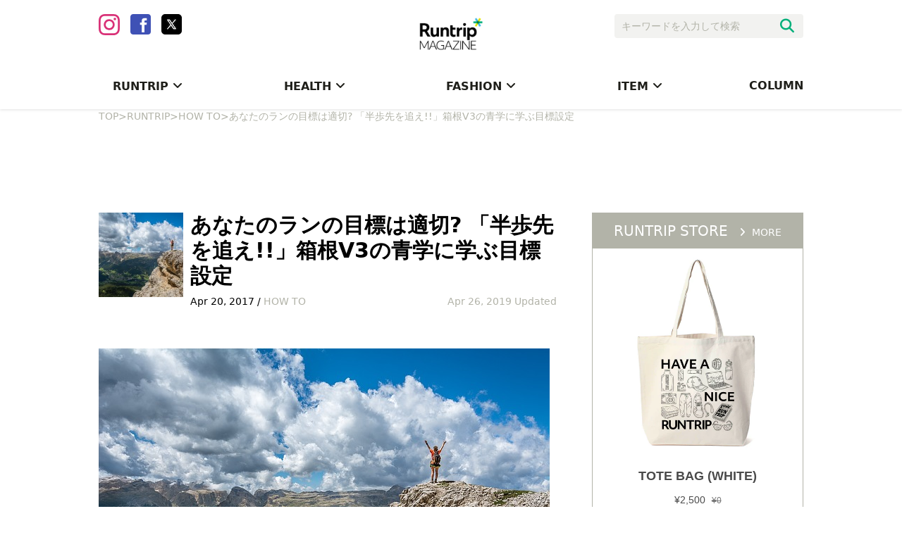

--- FILE ---
content_type: text/html; charset=UTF-8
request_url: https://mg.runtrip.jp/archives/16101
body_size: 21250
content:
<!DOCTYPE html>
<html lang="ja"
	itemscope 
	itemtype="http://schema.org/Article" 
	prefix="og: http://ogp.me/ns#" >
<head>
    <meta charset="UTF-8">
        <meta name="viewport"
          content="width=device-width, initial-scale=1,minimum-scale=1.0,maximum-scale=1.0,user-scalable=no">
    <meta name="robots" content="max-image-preview:large">
    <title>あなたのランの目標は適切? 「半歩先を追え!!」箱根V3の青学に学ぶ目標設定 | RuntripMagazine[ラントリップマガジン]</title>
    <link rel="stylesheet" href="https://use.fontawesome.com/releases/v5.0.9/css/all.css">
    <link rel="stylesheet" type="text/css" href="https://mg.runtrip.jp/wp-content/themes/RuntripRenewal/lib/hiraku/hiraku.css">
    <link rel="stylesheet" type="text/css" href="https://mg.runtrip.jp/wp-content/themes/RuntripRenewal/lib/bxslider/css/jquery.bxslider.css">
    <script src="https://gacraft.jp/publish/runtrip.js"></script>
    <script src="https://cdn.vdist.link/vtag.20180803.js"></script>
    <meta name='robots' content='max-image-preview:large' />

<!-- All in One SEO Pack 2.3.12.5 by Michael Torbert of Semper Fi Web Design[354,442] -->
<meta name="description"  content="「ランニングをもっと⾝近に」をテーマにライフスタイルとしてのランニングを提案するライフスタイルマガジンです。マラソン大会情報や走り方のコツ、ランニングシューズ、ランニングウェア、ランニングウォッチといったおすすめのアイテム情報も紹介します。" />

<meta name="keywords"  content="ラントリップマガジン,ランニング,走り方,コツ,ランニングシューズ,ランニングウェア,ランニングウォッチ" />

<link rel="canonical" href="https://mg.runtrip.jp/archives/16101" />
<meta property="og:title" content="あなたのランの目標は適切? 「半歩先を追え!!」箱根V3の青学に学ぶ目標設定 | RuntripMagazine[ラントリップマガジン]" />
<meta property="og:type" content="article" />
<meta property="og:url" content="https://mg.runtrip.jp/archives/16101" />
<meta property="og:image" content="https://d3ilon0y191ut0.cloudfront.net/wp-content/uploads/2017/04/person-1245959_640.jpg" />
<meta property="og:site_name" content="RuntripMagazine[ラントリップマガジン]" />
<meta property="fb:admins" content="1001549646552720" />
<meta property="og:description" content="皆さんは、今シーズンのマラソンでは思うような結果を残すことができましたか? 今回は来シーズンに素晴らしい結果をだすための、「目標設定のコツ」について考えてみましょう。 もちろん、やみくもに設定された目標は達成されても意味をなしません。しっかりと自分のレベルにあった目標の設定が大切。とはいえ、どのあたりが効果的なのか……なかなかわからないものですよね。 ここで注目したいのは、青山学院大学の原晋監督の言葉。目標設定の基準として、「半歩先の目標を追いかける」という考え方で指導をされているようです。 書籍『勝つ人のメンタル　トップアスリートに学ぶ心を鍛えるトレーニング』では、青学の目標設定についての紹介があります。同校では目標管理シートというものが用意されてあり、選手はここに１年間の目標や１ヶ月の目標を記入するのです。具体的に目標を書くだけでなく、長期的・短期的な目標を設定し、常に自分は何をすべきなのかを意識しているのです。  山の神として箱根をわかせた神野大地選手。当時の目標は、「5区を78分30秒で上がれるように練習を積む」でした。ご存知の通り、神野選手は2015年の大会で区間新記録を達成。76分15秒という大記録を残すことに成功しました。もちろんこれは素晴らしい結果なのですが、彼が設定した目標とは異なるものでした。あくまで、目標は「5区を78分30秒で上がれるように練習を積む」でした。「76分台を出す」では、ありません。 この記録と目標設定について原監督はこのように評価したと言います。 「結果的に、彼は76分15秒という大記録を打ち立てるわけですが、もし最初から76分台を目標に掲げていたら、『練習』の段階でオーバーペースになってくじけていたでしょう」（同書より） 箱根駅伝と大舞台を目指す選手ですから、大きな目標を持ってそこを追求していると思いきや、原監督はじめ選手自身も手に届きそうな所に目標を設定しているのです。 同書の著者であり、様々な場所でメンタルトレーニングについて指導する大儀見浩介さんも、「重要なのは、がんばれば手の届きそうな半歩先の目標を積み重ねていくこと。それを続けることによって、確かな成長を遂げることができるのです」と解説します。 なるほど!" />
<meta property="article:publisher" content="https://www.facebook.com/runtripjp/" />
<meta property="article:published_time" content="2017-04-20T11:50:45Z" />
<meta property="article:modified_time" content="2019-04-26T01:30:03Z" />
<meta name="twitter:card" content="summary_large_image" />
<meta name="twitter:site" content="@runtrip_" />
<meta name="twitter:domain" content="twitter.com/runtrip_" />
<meta name="twitter:title" content="あなたのランの目標は適切? 「半歩先を追え!!」箱根V3の青学に学ぶ目標設定 | RuntripMagazine[ラントリップマガジン]" />
<meta name="twitter:description" content="皆さんは、今シーズンのマラソンでは思うような結果を残すことができましたか? 今回は来シーズンに素晴らしい結果をだすための、「目標設定のコツ」について考えてみましょう。 もちろん、やみくもに設定された目標は達成されても意味をなしません。しっかりと自分のレベルにあった目標の設定が大切。とはいえ、どのあたりが効果的なのか……なかなかわからないものですよね。 ここで注目したいのは、青山学院大学の原晋監督の言葉。目標設定の基準として、「半歩先の目標を追いかける」という考え方で指導をされているようです。 書籍『勝つ人のメンタル　トップアスリートに学ぶ心を鍛えるトレーニング』では、青学の目標設定についての紹介があります。同校では目標管理シートというものが用意されてあり、選手はここに１年間の目標や１ヶ月の目標を記入するのです。具体的に目標を書くだけでなく、長期的・短期的な目標を設定し、常に自分は何をすべきなのかを意識しているのです。  山の神として箱根をわかせた神野大地選手。当時の目標は、「5区を78分30秒で上がれるように練習を積む」でした。ご存知の通り、神野選手は2015年の大会で区間新記録を達成。76分15秒という大記録を残すことに成功しました。もちろんこれは素晴らしい結果なのですが、彼が設定した目標とは異なるものでした。あくまで、目標は「5区を78分30秒で上がれるように練習を積む」でした。「76分台を出す」では、ありません。 この記録と目標設定について原監督はこのように評価したと言います。 「結果的に、彼は76分15秒という大記録を打ち立てるわけですが、もし最初から76分台を目標に掲げていたら、『練習』の段階でオーバーペースになってくじけていたでしょう」（同書より） 箱根駅伝と大舞台を目指す選手ですから、大きな目標を持ってそこを追求していると思いきや、原監督はじめ選手自身も手に届きそうな所に目標を設定しているのです。 同書の著者であり、様々な場所でメンタルトレーニングについて指導する大儀見浩介さんも、「重要なのは、がんばれば手の届きそうな半歩先の目標を積み重ねていくこと。それを続けることによって、確かな成長を遂げることができるのです」と解説します。 なるほど!" />
<meta name="twitter:image" content="https://d3ilon0y191ut0.cloudfront.net/wp-content/uploads/2017/04/person-1245959_640.jpg" />
<meta itemprop="image" content="https://d3ilon0y191ut0.cloudfront.net/wp-content/uploads/2017/04/person-1245959_640.jpg" />
<!-- /all in one seo pack -->
<link rel='dns-prefetch' href='//mg.runtrip.jp' />
<link rel='dns-prefetch' href='//d3ilon0y191ut0.cloudfront.net' />
<link rel='dns-prefetch' href='//www.googletagmanager.com' />
<script type="text/javascript">
/* <![CDATA[ */
window._wpemojiSettings = {"baseUrl":"https:\/\/s.w.org\/images\/core\/emoji\/14.0.0\/72x72\/","ext":".png","svgUrl":"https:\/\/s.w.org\/images\/core\/emoji\/14.0.0\/svg\/","svgExt":".svg","source":{"concatemoji":"https:\/\/mg.runtrip.jp\/wp-includes\/js\/wp-emoji-release.min.js?ver=6.4.7"}};
/*! This file is auto-generated */
!function(i,n){var o,s,e;function c(e){try{var t={supportTests:e,timestamp:(new Date).valueOf()};sessionStorage.setItem(o,JSON.stringify(t))}catch(e){}}function p(e,t,n){e.clearRect(0,0,e.canvas.width,e.canvas.height),e.fillText(t,0,0);var t=new Uint32Array(e.getImageData(0,0,e.canvas.width,e.canvas.height).data),r=(e.clearRect(0,0,e.canvas.width,e.canvas.height),e.fillText(n,0,0),new Uint32Array(e.getImageData(0,0,e.canvas.width,e.canvas.height).data));return t.every(function(e,t){return e===r[t]})}function u(e,t,n){switch(t){case"flag":return n(e,"\ud83c\udff3\ufe0f\u200d\u26a7\ufe0f","\ud83c\udff3\ufe0f\u200b\u26a7\ufe0f")?!1:!n(e,"\ud83c\uddfa\ud83c\uddf3","\ud83c\uddfa\u200b\ud83c\uddf3")&&!n(e,"\ud83c\udff4\udb40\udc67\udb40\udc62\udb40\udc65\udb40\udc6e\udb40\udc67\udb40\udc7f","\ud83c\udff4\u200b\udb40\udc67\u200b\udb40\udc62\u200b\udb40\udc65\u200b\udb40\udc6e\u200b\udb40\udc67\u200b\udb40\udc7f");case"emoji":return!n(e,"\ud83e\udef1\ud83c\udffb\u200d\ud83e\udef2\ud83c\udfff","\ud83e\udef1\ud83c\udffb\u200b\ud83e\udef2\ud83c\udfff")}return!1}function f(e,t,n){var r="undefined"!=typeof WorkerGlobalScope&&self instanceof WorkerGlobalScope?new OffscreenCanvas(300,150):i.createElement("canvas"),a=r.getContext("2d",{willReadFrequently:!0}),o=(a.textBaseline="top",a.font="600 32px Arial",{});return e.forEach(function(e){o[e]=t(a,e,n)}),o}function t(e){var t=i.createElement("script");t.src=e,t.defer=!0,i.head.appendChild(t)}"undefined"!=typeof Promise&&(o="wpEmojiSettingsSupports",s=["flag","emoji"],n.supports={everything:!0,everythingExceptFlag:!0},e=new Promise(function(e){i.addEventListener("DOMContentLoaded",e,{once:!0})}),new Promise(function(t){var n=function(){try{var e=JSON.parse(sessionStorage.getItem(o));if("object"==typeof e&&"number"==typeof e.timestamp&&(new Date).valueOf()<e.timestamp+604800&&"object"==typeof e.supportTests)return e.supportTests}catch(e){}return null}();if(!n){if("undefined"!=typeof Worker&&"undefined"!=typeof OffscreenCanvas&&"undefined"!=typeof URL&&URL.createObjectURL&&"undefined"!=typeof Blob)try{var e="postMessage("+f.toString()+"("+[JSON.stringify(s),u.toString(),p.toString()].join(",")+"));",r=new Blob([e],{type:"text/javascript"}),a=new Worker(URL.createObjectURL(r),{name:"wpTestEmojiSupports"});return void(a.onmessage=function(e){c(n=e.data),a.terminate(),t(n)})}catch(e){}c(n=f(s,u,p))}t(n)}).then(function(e){for(var t in e)n.supports[t]=e[t],n.supports.everything=n.supports.everything&&n.supports[t],"flag"!==t&&(n.supports.everythingExceptFlag=n.supports.everythingExceptFlag&&n.supports[t]);n.supports.everythingExceptFlag=n.supports.everythingExceptFlag&&!n.supports.flag,n.DOMReady=!1,n.readyCallback=function(){n.DOMReady=!0}}).then(function(){return e}).then(function(){var e;n.supports.everything||(n.readyCallback(),(e=n.source||{}).concatemoji?t(e.concatemoji):e.wpemoji&&e.twemoji&&(t(e.twemoji),t(e.wpemoji)))}))}((window,document),window._wpemojiSettings);
/* ]]> */
</script>
	  <style type="text/css">
	  .wp-pagenavi{margin-left:auto !important; margin-right:auto; !important}

	  .wp-pagenavi a,.wp-pagenavi a:link,.wp-pagenavi a:visited,.wp-pagenavi a:active,.wp-pagenavi span.extend { background:#ffffff !important; border:1px solid #28b17e !important; color:#000000 !important; }
	  .wp-pagenavi a:hover,.wp-pagenavi span.current
	  {
		  background:#28b17e !important; border:1px solid #28b17e !important; color:#ffffff !important; 
	  }
	  .wp-pagenavi span.pages { color:#000000 !important; }
	  </style>
	  <style id='wp-emoji-styles-inline-css' type='text/css'>

	img.wp-smiley, img.emoji {
		display: inline !important;
		border: none !important;
		box-shadow: none !important;
		height: 1em !important;
		width: 1em !important;
		margin: 0 0.07em !important;
		vertical-align: -0.1em !important;
		background: none !important;
		padding: 0 !important;
	}
</style>
<link rel='stylesheet' id='wp-block-library-css' href='https://mg.runtrip.jp/wp-includes/css/dist/block-library/style.min.css?ver=1758709816' type='text/css' media='all' />
<style id='rinkerg-gutenberg-rinker-style-inline-css' type='text/css'>
.wp-block-create-block-block{background-color:#21759b;color:#fff;padding:2px}

</style>
<style id='classic-theme-styles-inline-css' type='text/css'>
/*! This file is auto-generated */
.wp-block-button__link{color:#fff;background-color:#32373c;border-radius:9999px;box-shadow:none;text-decoration:none;padding:calc(.667em + 2px) calc(1.333em + 2px);font-size:1.125em}.wp-block-file__button{background:#32373c;color:#fff;text-decoration:none}
</style>
<style id='global-styles-inline-css' type='text/css'>
body{--wp--preset--color--black: #000000;--wp--preset--color--cyan-bluish-gray: #abb8c3;--wp--preset--color--white: #ffffff;--wp--preset--color--pale-pink: #f78da7;--wp--preset--color--vivid-red: #cf2e2e;--wp--preset--color--luminous-vivid-orange: #ff6900;--wp--preset--color--luminous-vivid-amber: #fcb900;--wp--preset--color--light-green-cyan: #7bdcb5;--wp--preset--color--vivid-green-cyan: #00d084;--wp--preset--color--pale-cyan-blue: #8ed1fc;--wp--preset--color--vivid-cyan-blue: #0693e3;--wp--preset--color--vivid-purple: #9b51e0;--wp--preset--gradient--vivid-cyan-blue-to-vivid-purple: linear-gradient(135deg,rgba(6,147,227,1) 0%,rgb(155,81,224) 100%);--wp--preset--gradient--light-green-cyan-to-vivid-green-cyan: linear-gradient(135deg,rgb(122,220,180) 0%,rgb(0,208,130) 100%);--wp--preset--gradient--luminous-vivid-amber-to-luminous-vivid-orange: linear-gradient(135deg,rgba(252,185,0,1) 0%,rgba(255,105,0,1) 100%);--wp--preset--gradient--luminous-vivid-orange-to-vivid-red: linear-gradient(135deg,rgba(255,105,0,1) 0%,rgb(207,46,46) 100%);--wp--preset--gradient--very-light-gray-to-cyan-bluish-gray: linear-gradient(135deg,rgb(238,238,238) 0%,rgb(169,184,195) 100%);--wp--preset--gradient--cool-to-warm-spectrum: linear-gradient(135deg,rgb(74,234,220) 0%,rgb(151,120,209) 20%,rgb(207,42,186) 40%,rgb(238,44,130) 60%,rgb(251,105,98) 80%,rgb(254,248,76) 100%);--wp--preset--gradient--blush-light-purple: linear-gradient(135deg,rgb(255,206,236) 0%,rgb(152,150,240) 100%);--wp--preset--gradient--blush-bordeaux: linear-gradient(135deg,rgb(254,205,165) 0%,rgb(254,45,45) 50%,rgb(107,0,62) 100%);--wp--preset--gradient--luminous-dusk: linear-gradient(135deg,rgb(255,203,112) 0%,rgb(199,81,192) 50%,rgb(65,88,208) 100%);--wp--preset--gradient--pale-ocean: linear-gradient(135deg,rgb(255,245,203) 0%,rgb(182,227,212) 50%,rgb(51,167,181) 100%);--wp--preset--gradient--electric-grass: linear-gradient(135deg,rgb(202,248,128) 0%,rgb(113,206,126) 100%);--wp--preset--gradient--midnight: linear-gradient(135deg,rgb(2,3,129) 0%,rgb(40,116,252) 100%);--wp--preset--font-size--small: 13px;--wp--preset--font-size--medium: 20px;--wp--preset--font-size--large: 36px;--wp--preset--font-size--x-large: 42px;--wp--preset--spacing--20: 0.44rem;--wp--preset--spacing--30: 0.67rem;--wp--preset--spacing--40: 1rem;--wp--preset--spacing--50: 1.5rem;--wp--preset--spacing--60: 2.25rem;--wp--preset--spacing--70: 3.38rem;--wp--preset--spacing--80: 5.06rem;--wp--preset--shadow--natural: 6px 6px 9px rgba(0, 0, 0, 0.2);--wp--preset--shadow--deep: 12px 12px 50px rgba(0, 0, 0, 0.4);--wp--preset--shadow--sharp: 6px 6px 0px rgba(0, 0, 0, 0.2);--wp--preset--shadow--outlined: 6px 6px 0px -3px rgba(255, 255, 255, 1), 6px 6px rgba(0, 0, 0, 1);--wp--preset--shadow--crisp: 6px 6px 0px rgba(0, 0, 0, 1);}:where(.is-layout-flex){gap: 0.5em;}:where(.is-layout-grid){gap: 0.5em;}body .is-layout-flow > .alignleft{float: left;margin-inline-start: 0;margin-inline-end: 2em;}body .is-layout-flow > .alignright{float: right;margin-inline-start: 2em;margin-inline-end: 0;}body .is-layout-flow > .aligncenter{margin-left: auto !important;margin-right: auto !important;}body .is-layout-constrained > .alignleft{float: left;margin-inline-start: 0;margin-inline-end: 2em;}body .is-layout-constrained > .alignright{float: right;margin-inline-start: 2em;margin-inline-end: 0;}body .is-layout-constrained > .aligncenter{margin-left: auto !important;margin-right: auto !important;}body .is-layout-constrained > :where(:not(.alignleft):not(.alignright):not(.alignfull)){max-width: var(--wp--style--global--content-size);margin-left: auto !important;margin-right: auto !important;}body .is-layout-constrained > .alignwide{max-width: var(--wp--style--global--wide-size);}body .is-layout-flex{display: flex;}body .is-layout-flex{flex-wrap: wrap;align-items: center;}body .is-layout-flex > *{margin: 0;}body .is-layout-grid{display: grid;}body .is-layout-grid > *{margin: 0;}:where(.wp-block-columns.is-layout-flex){gap: 2em;}:where(.wp-block-columns.is-layout-grid){gap: 2em;}:where(.wp-block-post-template.is-layout-flex){gap: 1.25em;}:where(.wp-block-post-template.is-layout-grid){gap: 1.25em;}.has-black-color{color: var(--wp--preset--color--black) !important;}.has-cyan-bluish-gray-color{color: var(--wp--preset--color--cyan-bluish-gray) !important;}.has-white-color{color: var(--wp--preset--color--white) !important;}.has-pale-pink-color{color: var(--wp--preset--color--pale-pink) !important;}.has-vivid-red-color{color: var(--wp--preset--color--vivid-red) !important;}.has-luminous-vivid-orange-color{color: var(--wp--preset--color--luminous-vivid-orange) !important;}.has-luminous-vivid-amber-color{color: var(--wp--preset--color--luminous-vivid-amber) !important;}.has-light-green-cyan-color{color: var(--wp--preset--color--light-green-cyan) !important;}.has-vivid-green-cyan-color{color: var(--wp--preset--color--vivid-green-cyan) !important;}.has-pale-cyan-blue-color{color: var(--wp--preset--color--pale-cyan-blue) !important;}.has-vivid-cyan-blue-color{color: var(--wp--preset--color--vivid-cyan-blue) !important;}.has-vivid-purple-color{color: var(--wp--preset--color--vivid-purple) !important;}.has-black-background-color{background-color: var(--wp--preset--color--black) !important;}.has-cyan-bluish-gray-background-color{background-color: var(--wp--preset--color--cyan-bluish-gray) !important;}.has-white-background-color{background-color: var(--wp--preset--color--white) !important;}.has-pale-pink-background-color{background-color: var(--wp--preset--color--pale-pink) !important;}.has-vivid-red-background-color{background-color: var(--wp--preset--color--vivid-red) !important;}.has-luminous-vivid-orange-background-color{background-color: var(--wp--preset--color--luminous-vivid-orange) !important;}.has-luminous-vivid-amber-background-color{background-color: var(--wp--preset--color--luminous-vivid-amber) !important;}.has-light-green-cyan-background-color{background-color: var(--wp--preset--color--light-green-cyan) !important;}.has-vivid-green-cyan-background-color{background-color: var(--wp--preset--color--vivid-green-cyan) !important;}.has-pale-cyan-blue-background-color{background-color: var(--wp--preset--color--pale-cyan-blue) !important;}.has-vivid-cyan-blue-background-color{background-color: var(--wp--preset--color--vivid-cyan-blue) !important;}.has-vivid-purple-background-color{background-color: var(--wp--preset--color--vivid-purple) !important;}.has-black-border-color{border-color: var(--wp--preset--color--black) !important;}.has-cyan-bluish-gray-border-color{border-color: var(--wp--preset--color--cyan-bluish-gray) !important;}.has-white-border-color{border-color: var(--wp--preset--color--white) !important;}.has-pale-pink-border-color{border-color: var(--wp--preset--color--pale-pink) !important;}.has-vivid-red-border-color{border-color: var(--wp--preset--color--vivid-red) !important;}.has-luminous-vivid-orange-border-color{border-color: var(--wp--preset--color--luminous-vivid-orange) !important;}.has-luminous-vivid-amber-border-color{border-color: var(--wp--preset--color--luminous-vivid-amber) !important;}.has-light-green-cyan-border-color{border-color: var(--wp--preset--color--light-green-cyan) !important;}.has-vivid-green-cyan-border-color{border-color: var(--wp--preset--color--vivid-green-cyan) !important;}.has-pale-cyan-blue-border-color{border-color: var(--wp--preset--color--pale-cyan-blue) !important;}.has-vivid-cyan-blue-border-color{border-color: var(--wp--preset--color--vivid-cyan-blue) !important;}.has-vivid-purple-border-color{border-color: var(--wp--preset--color--vivid-purple) !important;}.has-vivid-cyan-blue-to-vivid-purple-gradient-background{background: var(--wp--preset--gradient--vivid-cyan-blue-to-vivid-purple) !important;}.has-light-green-cyan-to-vivid-green-cyan-gradient-background{background: var(--wp--preset--gradient--light-green-cyan-to-vivid-green-cyan) !important;}.has-luminous-vivid-amber-to-luminous-vivid-orange-gradient-background{background: var(--wp--preset--gradient--luminous-vivid-amber-to-luminous-vivid-orange) !important;}.has-luminous-vivid-orange-to-vivid-red-gradient-background{background: var(--wp--preset--gradient--luminous-vivid-orange-to-vivid-red) !important;}.has-very-light-gray-to-cyan-bluish-gray-gradient-background{background: var(--wp--preset--gradient--very-light-gray-to-cyan-bluish-gray) !important;}.has-cool-to-warm-spectrum-gradient-background{background: var(--wp--preset--gradient--cool-to-warm-spectrum) !important;}.has-blush-light-purple-gradient-background{background: var(--wp--preset--gradient--blush-light-purple) !important;}.has-blush-bordeaux-gradient-background{background: var(--wp--preset--gradient--blush-bordeaux) !important;}.has-luminous-dusk-gradient-background{background: var(--wp--preset--gradient--luminous-dusk) !important;}.has-pale-ocean-gradient-background{background: var(--wp--preset--gradient--pale-ocean) !important;}.has-electric-grass-gradient-background{background: var(--wp--preset--gradient--electric-grass) !important;}.has-midnight-gradient-background{background: var(--wp--preset--gradient--midnight) !important;}.has-small-font-size{font-size: var(--wp--preset--font-size--small) !important;}.has-medium-font-size{font-size: var(--wp--preset--font-size--medium) !important;}.has-large-font-size{font-size: var(--wp--preset--font-size--large) !important;}.has-x-large-font-size{font-size: var(--wp--preset--font-size--x-large) !important;}
.wp-block-navigation a:where(:not(.wp-element-button)){color: inherit;}
:where(.wp-block-post-template.is-layout-flex){gap: 1.25em;}:where(.wp-block-post-template.is-layout-grid){gap: 1.25em;}
:where(.wp-block-columns.is-layout-flex){gap: 2em;}:where(.wp-block-columns.is-layout-grid){gap: 2em;}
.wp-block-pullquote{font-size: 1.5em;line-height: 1.6;}
</style>
<link rel='stylesheet' id='ts_fab_css-css' href='https://mg.runtrip.jp/wp-content/plugins/fancier-author-box/css/ts-fab.min.css?ver=1.4' type='text/css' media='all' />
<link rel='stylesheet' id='pz-linkcard-css' href='//d3ilon0y191ut0.cloudfront.net/wp-content/uploads/pz-linkcard/style.css?ver=1758709816' type='text/css' media='all' />
<link rel='stylesheet' id='sb-type-std-css' href='https://mg.runtrip.jp/wp-content/plugins/speech-bubble/css/sb-type-std.css?ver=1758709816' type='text/css' media='all' />
<link rel='stylesheet' id='sb-type-fb-css' href='https://mg.runtrip.jp/wp-content/plugins/speech-bubble/css/sb-type-fb.css?ver=1758709816' type='text/css' media='all' />
<link rel='stylesheet' id='sb-type-fb-flat-css' href='https://mg.runtrip.jp/wp-content/plugins/speech-bubble/css/sb-type-fb-flat.css?ver=1758709816' type='text/css' media='all' />
<link rel='stylesheet' id='sb-type-ln-css' href='https://mg.runtrip.jp/wp-content/plugins/speech-bubble/css/sb-type-ln.css?ver=1758709816' type='text/css' media='all' />
<link rel='stylesheet' id='sb-type-ln-flat-css' href='https://mg.runtrip.jp/wp-content/plugins/speech-bubble/css/sb-type-ln-flat.css?ver=1758709816' type='text/css' media='all' />
<link rel='stylesheet' id='sb-type-pink-css' href='https://mg.runtrip.jp/wp-content/plugins/speech-bubble/css/sb-type-pink.css?ver=1758709816' type='text/css' media='all' />
<link rel='stylesheet' id='sb-type-rtail-css' href='https://mg.runtrip.jp/wp-content/plugins/speech-bubble/css/sb-type-rtail.css?ver=1758709816' type='text/css' media='all' />
<link rel='stylesheet' id='sb-type-drop-css' href='https://mg.runtrip.jp/wp-content/plugins/speech-bubble/css/sb-type-drop.css?ver=1758709816' type='text/css' media='all' />
<link rel='stylesheet' id='sb-type-think-css' href='https://mg.runtrip.jp/wp-content/plugins/speech-bubble/css/sb-type-think.css?ver=1758709816' type='text/css' media='all' />
<link rel='stylesheet' id='sb-no-br-css' href='https://mg.runtrip.jp/wp-content/plugins/speech-bubble/css/sb-no-br.css?ver=1758709816' type='text/css' media='all' />
<link rel='stylesheet' id='toc-screen-css' href='https://mg.runtrip.jp/wp-content/plugins/table-of-contents-plus/screen.min.css?ver=2411.1' type='text/css' media='all' />
<style id='toc-screen-inline-css' type='text/css'>
div#toc_container {width: 100%;}
</style>
<link rel='stylesheet' id='rt-fontawsome-css' href='https://mg.runtrip.jp/wp-content/plugins/the-post-grid/assets/vendor/font-awesome/css/font-awesome.min.css?ver=7.7.3' type='text/css' media='all' />
<link rel='stylesheet' id='rt-tpg-css' href='https://mg.runtrip.jp/wp-content/plugins/the-post-grid/assets/css/thepostgrid.min.css?ver=7.7.3' type='text/css' media='all' />
<link rel='stylesheet' id='yyi_rinker_stylesheet-css' href='https://mg.runtrip.jp/wp-content/plugins/yyi-rinker/css/style.css?v=1.11.1&#038;ver=1758709816' type='text/css' media='all' />
<link rel='stylesheet' id='main-style-css' href='https://mg.runtrip.jp/wp-content/themes/RuntripRenewal/style.css?ver=1758709816' type='text/css' media='all' />
<link rel='stylesheet' id='wp-pagenavi-style-css' href='https://mg.runtrip.jp/wp-content/plugins/wp-pagenavi-style/style/default.css?ver=1.0' type='text/css' media='all' />
<!--n2css--><!--n2js--><script type="text/javascript" src="https://mg.runtrip.jp/wp-includes/js/jquery/jquery.min.js?ver=3.7.1" id="jquery-core-js"></script>
<script type="text/javascript" src="https://mg.runtrip.jp/wp-includes/js/jquery/jquery-migrate.min.js?ver=3.4.1" id="jquery-migrate-js"></script>
<script type="text/javascript" src="https://mg.runtrip.jp/wp-content/plugins/fancier-author-box/js/ts-fab.min.js?ver=1.4" id="ts_fab_js-js"></script>
<link rel="https://api.w.org/" href="https://mg.runtrip.jp/wp-json/" /><link rel="alternate" type="application/json" href="https://mg.runtrip.jp/wp-json/wp/v2/posts/16101" /><link rel='shortlink' href='https://mg.runtrip.jp/?p=16101' />
<link rel="alternate" type="application/json+oembed" href="https://mg.runtrip.jp/wp-json/oembed/1.0/embed?url=https%3A%2F%2Fmg.runtrip.jp%2Farchives%2F16101" />
<link rel="alternate" type="text/xml+oembed" href="https://mg.runtrip.jp/wp-json/oembed/1.0/embed?url=https%3A%2F%2Fmg.runtrip.jp%2Farchives%2F16101&#038;format=xml" />
	<style>
	.ts-fab-list li a { background-color: #e9e9e9; border: 1px solid #e9e9e9; color: #333; }
	.ts-fab-list li.active a { background-color: #28b17e; border: 1px solid #28b17e; color: #fff; }
	.ts-fab-tab { background-color: #ffffff; border: 2px solid #28b17e; color: #555; }
	</style>
	<meta name="generator" content="Site Kit by Google 1.124.0" />
		<script>

			jQuery(window).on('elementor/frontend/init', function () {
				var previewIframe = jQuery('#elementor-preview-iframe').get(0);

				// Attach a load event listener to the preview iframe
				jQuery(previewIframe).on('load', function () {
					var tpg_selector = tpg_str_rev("nottub-tropmi-gpttr nottub-aera-noitces-dda-rotnemele");

					var logo = "https://mg.runtrip.jp/wp-content/plugins/the-post-grid";
					var log_path = "/assets/images/icon-40x40.svg"; //tpg_str_rev("gvs.04x04-noci/segami/stessa/");

					jQuery('<div class="' + tpg_selector + '" style="vertical-align: bottom;margin-left: 5px;"><img src="' + logo + log_path + '" alt="TPG"/></div>').insertBefore(".elementor-add-section-drag-title");
				});

			});
		</script>
		<style>
			:root {
				--tpg-primary-color: #0d6efd;
				--tpg-secondary-color: #0654c4;
				--tpg-primary-light: #c4d0ff
			}

					</style>

			<style type="text/css">
	 .wp-pagenavi
	{
		font-size:12px !important;
	}
	</style>
	<script type="text/javascript" language="javascript">
    var vc_pid = "886532389";
</script><script type="text/javascript" src="//aml.valuecommerce.com/vcdal.js" async></script><style>
.yyi-rinker-images {
    display: flex;
    justify-content: center;
    align-items: center;
    position: relative;

}
div.yyi-rinker-image img.yyi-rinker-main-img.hidden {
    display: none;
}

.yyi-rinker-images-arrow {
    cursor: pointer;
    position: absolute;
    top: 50%;
    display: block;
    margin-top: -11px;
    opacity: 0.6;
    width: 22px;
}

.yyi-rinker-images-arrow-left{
    left: -10px;
}
.yyi-rinker-images-arrow-right{
    right: -10px;
}

.yyi-rinker-images-arrow-left.hidden {
    display: none;
}

.yyi-rinker-images-arrow-right.hidden {
    display: none;
}
div.yyi-rinker-contents.yyi-rinker-design-tate  div.yyi-rinker-box{
    flex-direction: column;
}

div.yyi-rinker-contents.yyi-rinker-design-slim div.yyi-rinker-box .yyi-rinker-links {
    flex-direction: column;
}

div.yyi-rinker-contents.yyi-rinker-design-slim div.yyi-rinker-info {
    width: 100%;
}

div.yyi-rinker-contents.yyi-rinker-design-slim .yyi-rinker-title {
    text-align: center;
}

div.yyi-rinker-contents.yyi-rinker-design-slim .yyi-rinker-links {
    text-align: center;
}
div.yyi-rinker-contents.yyi-rinker-design-slim .yyi-rinker-image {
    margin: auto;
}

div.yyi-rinker-contents.yyi-rinker-design-slim div.yyi-rinker-info ul.yyi-rinker-links li {
	align-self: stretch;
}
div.yyi-rinker-contents.yyi-rinker-design-slim div.yyi-rinker-box div.yyi-rinker-info {
	padding: 0;
}
div.yyi-rinker-contents.yyi-rinker-design-slim div.yyi-rinker-box {
	flex-direction: column;
	padding: 14px 5px 0;
}

.yyi-rinker-design-slim div.yyi-rinker-box div.yyi-rinker-info {
	text-align: center;
}

.yyi-rinker-design-slim div.price-box span.price {
	display: block;
}

div.yyi-rinker-contents.yyi-rinker-design-slim div.yyi-rinker-info div.yyi-rinker-title a{
	font-size:16px;
}

div.yyi-rinker-contents.yyi-rinker-design-slim ul.yyi-rinker-links li.amazonkindlelink:before,  div.yyi-rinker-contents.yyi-rinker-design-slim ul.yyi-rinker-links li.amazonlink:before,  div.yyi-rinker-contents.yyi-rinker-design-slim ul.yyi-rinker-links li.rakutenlink:before, div.yyi-rinker-contents.yyi-rinker-design-slim ul.yyi-rinker-links li.yahoolink:before, div.yyi-rinker-contents.yyi-rinker-design-slim ul.yyi-rinker-links li.mercarilink:before {
	font-size:12px;
}

div.yyi-rinker-contents.yyi-rinker-design-slim ul.yyi-rinker-links li a {
	font-size: 13px;
}
.entry-content ul.yyi-rinker-links li {
	padding: 0;
}

div.yyi-rinker-contents .yyi-rinker-attention.attention_desing_right_ribbon {
    width: 89px;
    height: 91px;
    position: absolute;
    top: -1px;
    right: -1px;
    left: auto;
    overflow: hidden;
}

div.yyi-rinker-contents .yyi-rinker-attention.attention_desing_right_ribbon span {
    display: inline-block;
    width: 146px;
    position: absolute;
    padding: 4px 0;
    left: -13px;
    top: 12px;
    text-align: center;
    font-size: 12px;
    line-height: 24px;
    -webkit-transform: rotate(45deg);
    transform: rotate(45deg);
    box-shadow: 0 1px 3px rgba(0, 0, 0, 0.2);
}

div.yyi-rinker-contents .yyi-rinker-attention.attention_desing_right_ribbon {
    background: none;
}
.yyi-rinker-attention.attention_desing_right_ribbon .yyi-rinker-attention-after,
.yyi-rinker-attention.attention_desing_right_ribbon .yyi-rinker-attention-before{
display:none;
}
div.yyi-rinker-use-right_ribbon div.yyi-rinker-title {
    margin-right: 2rem;
}

				</style>
<!-- Google タグ マネージャー スニペット (Site Kit が追加) -->
<script type="text/javascript">
/* <![CDATA[ */

			( function( w, d, s, l, i ) {
				w[l] = w[l] || [];
				w[l].push( {'gtm.start': new Date().getTime(), event: 'gtm.js'} );
				var f = d.getElementsByTagName( s )[0],
					j = d.createElement( s ), dl = l != 'dataLayer' ? '&l=' + l : '';
				j.async = true;
				j.src = 'https://www.googletagmanager.com/gtm.js?id=' + i + dl;
				f.parentNode.insertBefore( j, f );
			} )( window, document, 'script', 'dataLayer', 'GTM-WLN4BGM' );
			
/* ]]> */
</script>

<!-- (ここまで) Google タグ マネージャー スニペット (Site Kit が追加) -->
<link rel="icon" href="https://d3ilon0y191ut0.cloudfront.net/wp-content/uploads/2018/07/07192924/cropped-RT_Magazine_RGB_Squre-32x32.jpg" sizes="32x32" />
<link rel="icon" href="https://d3ilon0y191ut0.cloudfront.net/wp-content/uploads/2018/07/07192924/cropped-RT_Magazine_RGB_Squre-192x192.jpg" sizes="192x192" />
<link rel="apple-touch-icon" href="https://d3ilon0y191ut0.cloudfront.net/wp-content/uploads/2018/07/07192924/cropped-RT_Magazine_RGB_Squre-180x180.jpg" />
<meta name="msapplication-TileImage" content="https://d3ilon0y191ut0.cloudfront.net/wp-content/uploads/2018/07/07192924/cropped-RT_Magazine_RGB_Squre-270x270.jpg" />
    <script async src="https://securepubads.g.doubleclick.net/tag/js/gpt.js"></script>
    <script>
        window.googletag = window.googletag || {cmd: []};
        googletag.cmd.push(function() {
            googletag.defineSlot('/21153358,21932871681/Runtrip', [300, 250], 'div-gpt-ad-1650939528596-0').addService(googletag.pubads());
            googletag.pubads().enableSingleRequest();
            googletag.enableServices();
        });
    </script>
</head>
<body class="">

<header>
    <div class="header_pc">
        <div class="header_top">
            <div class="header_sns">
                <a href="https://www.instagram.com/runtrip_jp/" target="_blank"><img
                            src="https://mg.runtrip.jp/wp-content/themes/RuntripRenewal/img/sns-insta.png" alt=""></a>
                <a href="https://www.facebook.com/runtripjp" target="_blank"><img
                            src="https://mg.runtrip.jp/wp-content/themes/RuntripRenewal/img/sns-fb.png" alt=""></a>
                <a href="https://twitter.com/runtrip_" target="_blank"><img
                            src="https://mg.runtrip.jp/wp-content/themes/RuntripRenewal/img/sns-x.png" alt=""></a>
            </div>
            <div class="header_logo">
                <a id="header_logo_pc" href="https://mg.runtrip.jp">
                    <img src="https://mg.runtrip.jp/wp-content/themes/RuntripRenewal/img/logo-magazine.png" alt="">
                </a>
            </div>
            <div class="header_search">
                <form method="get" action="https://mg.runtrip.jp/">
                    <input type="search" value="" name="s" placeholder="キーワードを入力して検索">
                    <button type="submit" value="検索"><i class="fas fa-search"></i></button>
                </form>
            </div>
        </div>

        <div class="menu-menu-container"><ul id="menu-menu" class="menu"><li id="menu-item-45175" class="menu-item menu-item-type-taxonomy menu-item-object-category current-post-ancestor current-menu-parent current-post-parent menu-item-has-children menu-item-45175"><a href="https://mg.runtrip.jp/archives/category/runtrip">RUNTRIP</a>
<ul class="sub-menu">
	<li id="menu-item-45176" class="menu-item menu-item-type-taxonomy menu-item-object-category menu-item-45176"><a href="https://mg.runtrip.jp/archives/category/runtrip/spot">SPOT</a></li>
	<li id="menu-item-45177" class="menu-item menu-item-type-taxonomy menu-item-object-category current-post-ancestor current-menu-parent current-post-parent menu-item-45177"><a href="https://mg.runtrip.jp/archives/category/runtrip/howto">HOW TO</a></li>
	<li id="menu-item-45178" class="menu-item menu-item-type-taxonomy menu-item-object-category menu-item-45178"><a href="https://mg.runtrip.jp/archives/category/runtrip/event">EVENT</a></li>
</ul>
</li>
<li id="menu-item-45179" class="menu-item menu-item-type-taxonomy menu-item-object-category menu-item-has-children menu-item-45179"><a href="https://mg.runtrip.jp/archives/category/health">HEALTH</a>
<ul class="sub-menu">
	<li id="menu-item-45180" class="menu-item menu-item-type-taxonomy menu-item-object-category menu-item-45180"><a href="https://mg.runtrip.jp/archives/category/health/food">FOOD</a></li>
	<li id="menu-item-45181" class="menu-item menu-item-type-taxonomy menu-item-object-category menu-item-45181"><a href="https://mg.runtrip.jp/archives/category/health/motivation">MOTIVATION</a></li>
</ul>
</li>
<li id="menu-item-45182" class="menu-item menu-item-type-taxonomy menu-item-object-category menu-item-has-children menu-item-45182"><a href="https://mg.runtrip.jp/archives/category/fashion">FASHION</a>
<ul class="sub-menu">
	<li id="menu-item-45183" class="menu-item menu-item-type-taxonomy menu-item-object-category menu-item-45183"><a href="https://mg.runtrip.jp/archives/category/fashion/beauty">BEAUTY</a></li>
	<li id="menu-item-45184" class="menu-item menu-item-type-taxonomy menu-item-object-category menu-item-45184"><a href="https://mg.runtrip.jp/archives/category/fashion/coordinate">COORDINATE</a></li>
</ul>
</li>
<li id="menu-item-45185" class="menu-item menu-item-type-taxonomy menu-item-object-category menu-item-has-children menu-item-45185"><a href="https://mg.runtrip.jp/archives/category/item">ITEM</a>
<ul class="sub-menu">
	<li id="menu-item-45186" class="menu-item menu-item-type-taxonomy menu-item-object-category menu-item-45186"><a href="https://mg.runtrip.jp/archives/category/item/shoes">SHOES</a></li>
	<li id="menu-item-45187" class="menu-item menu-item-type-taxonomy menu-item-object-category menu-item-45187"><a href="https://mg.runtrip.jp/archives/category/item/wear">WEAR</a></li>
	<li id="menu-item-45188" class="menu-item menu-item-type-taxonomy menu-item-object-category menu-item-45188"><a href="https://mg.runtrip.jp/archives/category/item/other">OTHER</a></li>
</ul>
</li>
<li id="menu-item-45189" class="menu-item menu-item-type-taxonomy menu-item-object-category menu-item-45189"><a href="https://mg.runtrip.jp/archives/category/column">COLUMN</a></li>
</ul></div>    </div>

    <div class="header_sp">
        <div class="header_btn">
            <button class="hiraku-open-btn headerMenu" id="offcanvas-btn-left"
                    data-toggle-offcanvas="#js-hiraku-offcanvas-1">
                <span class="hiraku-open-btn-line"></span>
            </button>
        </div>
        <div class="header_logo">
            <a id="header_logo_sp" href="https://mg.runtrip.jp">
                <img src="https://mg.runtrip.jp/wp-content/themes/RuntripRenewal/img/logo-magazine.png" alt="">
            </a>
        </div>
        <div class="header_search">
            <label for="header_search_btn"><i class="fas fa-search"></i></label>
            <input id="header_search_btn" type="checkbox">
            <div class="search_box">
                <div class="search">
                    <form method="get" id="searchform" action="https://mg.runtrip.jp">
                        <input name="s" type="search" onfocus="if (this.value == 'Search')
                            this.value = '';" onblur="if (this.value == '')
                            this.value = '';" placeholder="キーワードを入力">
                        <button type="submit" value="検索">検索</button>
                    </form>
                </div>
            </div>
        </div>
    </div>
</header>    <div class="breadcrumbs" typeof="BreadcrumbList" vocab="https://schema.org/">
        <!-- Breadcrumb NavXT 7.4.1 -->
<span property="itemListElement" typeof="ListItem"><a property="item" typeof="WebPage" title="RuntripMagazine[ラントリップマガジン]へ移動" href="https://mg.runtrip.jp" class="home"><span property="name">TOP</span></a><meta property="position" content="1"></span><span class='bread_separator'>&gt;</span><span property="itemListElement" typeof="ListItem"><a property="item" typeof="WebPage" title="RUNTRIPのカテゴリーアーカイブへ移動" href="https://mg.runtrip.jp/archives/category/runtrip" class="taxonomy category"><span property="name">RUNTRIP</span></a><meta property="position" content="2"></span><span class='bread_separator'>&gt;</span><span property="itemListElement" typeof="ListItem"><a property="item" typeof="WebPage" title="HOW TOのカテゴリーアーカイブへ移動" href="https://mg.runtrip.jp/archives/category/runtrip/howto" class="taxonomy category"><span property="name">HOW TO</span></a><meta property="position" content="3"></span><span class='bread_separator'>&gt;</span><span property="itemListElement" typeof="ListItem"><span property="name">あなたのランの目標は適切? 「半歩先を追え!!」箱根V3の青学に学ぶ目標設定</span><meta property="position" content="4"></span>    </div>
    <article class="content_area">
                                    <div style="text-align: center; margin-top: -30px; margin-bottom: 15px;">
                    <script async src="https://pagead2.googlesyndication.com/pagead/js/adsbygoogle.js"></script>
                    <!-- magazine_header_pc -->
                    <ins class="adsbygoogle"
                         style="display:inline-block;width:728px;height:90px"
                         data-ad-client="ca-pub-4633248554007292"
                         data-ad-slot="3733760968"></ins>
                    <script>
                        (adsbygoogle = window.adsbygoogle || []).push({});
                    </script>
                </div>
                            <div class="col_wrapper">
            <div class="col_main single">
                                    <div class="page_title">
                                                    <div class="page_thumbnail">
                                <div class="thumbnail"
                                     style="background-image: url(https://d3ilon0y191ut0.cloudfront.net/wp-content/uploads/2017/04/person-1245959_640-300x200.jpg)"></div>
                            </div>
                                                <div class="page_text">
                            <h1 class="blog-title">あなたのランの目標は適切? 「半歩先を追え!!」箱根V3の青学に学ぶ目標設定</h1>
                            <div>
                                <div class="column-left">
                                                                        <p class="post_date">
                                                                                Apr 20, 2017                                                                                    / <span>HOW TO</span>
                                                                            </p>
                                                                    </div>
                                <div class="column-right">
                                    <p class="post_date">
                                                                                <span>
                                            Apr 26, 2019 Updated
                                        </span>
                                    </p>
                                </div>
                            </div>
                                                                                </div>
                    </div>
                    <div class="page_main">
                        <p><img  title="" fetchpriority="high" decoding="async" class="alignnone size-full wp-image-16103" src="https://d3ilon0y191ut0.cloudfront.net/wp-content/uploads/2017/04/person-1245959_640.jpg"  alt="「あなたのランの目標は適切? 「半歩先を追え!!」箱根V3の青学に学ぶ目標設定」の画像"  width="640" height="426" /><br />
皆さんは、今シーズンのマラソンでは思うような結果を残すことができましたか?</p>
<p>今回は来シーズンに素晴らしい結果をだすための、「目標設定のコツ」について考えてみましょう。</p>
<p>もちろん、やみくもに設定された目標は達成されても意味をなしません。しっかりと自分のレベルにあった目標の設定が大切。とはいえ、どのあたりが効果的なのか……なかなかわからないものですよね。</p>
<p>ここで注目したいのは、青山学院大学の原晋監督の言葉。目標設定の基準として、「半歩先の目標を追いかける」という考え方で指導をされているようです。</p>
<p>書籍『<a href="https://www.amazon.co.jp/gp/product/4532262771/ref=as_li_tl?ie=UTF8&amp;camp=247&amp;creative=1211&amp;creativeASIN=4532262771&amp;linkCode=as2&amp;tag=runtrip-22&amp;linkId=c575f546ed7903c638354a1623e0bf9b" target="_blank" rel="noopener noreferrer">勝つ人のメンタル　トップアスリートに学ぶ心を鍛えるトレーニング</a>』では、青学の目標設定についての紹介があります。同校では目標管理シートというものが用意されてあり、選手はここに１年間の目標や１ヶ月の目標を記入するのです。具体的に目標を書くだけでなく、長期的・短期的な目標を設定し、常に自分は何をすべきなのかを意識しているのです。</p>
<p><img  title="" decoding="async" class="alignnone size-full wp-image-16102" src="https://d3ilon0y191ut0.cloudfront.net/wp-content/uploads/2017/04/street-381227_640.jpg"  alt="「あなたのランの目標は適切? 「半歩先を追え!!」箱根V3の青学に学ぶ目標設定」の画像"  width="640" height="424" /></p>
<p>山の神として箱根をわかせた神野大地選手。当時の目標は、「5区を78分30秒で上がれるように練習を積む」でした。ご存知の通り、神野選手は2015年の大会で区間新記録を達成。76分15秒という大記録を残すことに成功しました。もちろんこれは素晴らしい結果なのですが、彼が設定した目標とは異なるものでした。あくまで、目標は「5区を78分30秒で上がれるように練習を積む」でした。「76分台を出す」では、ありません。</p>
<p>この記録と目標設定について原監督はこのように評価したと言います。</p>
<p>「結果的に、彼は76分15秒という大記録を打ち立てるわけですが、もし最初から76分台を目標に掲げていたら、『練習』の段階でオーバーペースになってくじけていたでしょう」（同書より）</p>
<p>箱根駅伝と大舞台を目指す選手ですから、大きな目標を持ってそこを追求していると思いきや、原監督はじめ選手自身も手に届きそうな所に目標を設定しているのです。</p>
<p>同書の著者であり、様々な場所でメンタルトレーニングについて指導する大儀見浩介さんも、「重要なのは、がんばれば手の届きそうな半歩先の目標を積み重ねていくこと。それを続けることによって、確かな成長を遂げることができるのです」と解説します。</p>
<p>なるほど! 私なんかはフルマラソンのレースに出る時は、希望的観測も含め高すぎる目標を設定し、いつも惨敗してしまうのですが、そうではなく、ほんの少し先の目標を設定することが大切なんですね。それが神野選手のような思いがけない好成績に繫がることもあるのです。</p>
<p>また、同書ではある実験結果も紹介されており（出所：<a href="https://www.amazon.co.jp/gp/product/4469265772/ref=as_li_tl?ie=UTF8&amp;camp=247&amp;creative=1211&amp;creativeASIN=4469265772&amp;linkCode=as2&amp;tag=runtrip-22&amp;linkId=040ab867de0e5440deb61560f6d7477b" target="_blank" rel="noopener noreferrer">『教養としてのスポーツ心理学』</a>）、原監督の考えをプッシュする形となっています。というのも、被験者を5つのグループにわけ、それぞれ目標設定のレベル感を変えて勉強を行いました。</p>
<p>そのレベルというのが、130％をはじめ、120％、110％、100％、目標設定なしの5つでした。するとどうでしょう。もっともいい成績を上げたのが、110％と、もっとも手の届きそうな範囲内に目標を設定した場合でした。</p>
<p>勉強もスポーツも、大きすぎる目標を設定したり、はたまた目標を設定しないままよりも、“手の届きそう”な目標を設定する方が良さそうですね。つい、自分に都合よく目標を設定しまう方は、来シーズンは適切な目標を設定してみましょう。</p>
<p><img  title="" decoding="async" class="alignnone size-full wp-image-16104" src="https://d3ilon0y191ut0.cloudfront.net/wp-content/uploads/2017/04/adventure-1837134_640.jpg"  alt="「あなたのランの目標は適切? 「半歩先を追え!!」箱根V3の青学に学ぶ目標設定」の画像"  width="640" height="446" /></p>
<div class="kattene">
<div class="kattene__infopart">
<div class="kattene__title"><a href="https://www.amazon.co.jp/gp/product/4532262771/ref=as_li_tl?ie=UTF8&amp;camp=247&amp;creative=1211&amp;creativeASIN=4532262771&amp;linkCode=as2&amp;tag=runtrip-22&amp;linkId=c575f546ed7903c638354a1623e0bf9b" target="_blank" rel="noopener noreferrer">勝つ人のメンタル</a></div>
<div class="kattene__description">2015/4/9 大儀見 浩介 (著)</div>
<div class="kattene__btns __three">
<div><a class="btn __orange" href="https://www.amazon.co.jp/gp/product/4532262771/ref=as_li_tl?ie=UTF8&amp;camp=247&amp;creative=1211&amp;creativeASIN=4532262771&amp;linkCode=as2&amp;tag=runtrip-22&amp;linkId=c575f546ed7903c638354a1623e0bf9b" target="_blank" rel="noopener noreferrer">Amazon</a></div>
<div><a class="btn __red" href="http://books.rakuten.co.jp/rb/13140783/?scid=af_pc_etc&amp;sc2id=338419957" target="_blank" rel="noopener noreferrer">楽天市場</a></div>
</div>
</div>
</div>
<p>&nbsp;</p>
<div class="kattene">
<div class="kattene__infopart">
<div class="kattene__title"><a href="https://www.amazon.co.jp/gp/product/4469265772/ref=as_li_tl?ie=UTF8&amp;camp=247&amp;creative=1211&amp;creativeASIN=4469265772&amp;linkCode=as2&amp;tag=runtrip-22&amp;linkId=040ab867de0e5440deb61560f6d7477b" target="_blank" rel="noopener noreferrer">教養としてのスポーツ心理学</a></div>
<div class="kattene__description">2005/5 徳永 幹雄 (編集)</div>
<div class="kattene__btns __three">
<div><a class="btn __orange" href="https://www.amazon.co.jp/gp/product/4469265772/ref=as_li_tl?ie=UTF8&amp;camp=247&amp;creative=1211&amp;creativeASIN=4469265772&amp;linkCode=as2&amp;tag=runtrip-22&amp;linkId=040ab867de0e5440deb61560f6d7477b" target="_blank" rel="noopener noreferrer">Amazon</a></div>
<div><a class="btn __red" href="http://books.rakuten.co.jp/rb/3545784/" target="_blank" rel="noopener noreferrer">楽天市場</a></div>
</div>
</div>
</div>
<p>&nbsp;</p>
<hr />
<p><b>青学優勝を経験した高橋宗司さんへ、その心境とこれからについてインタビューしました。</b><br />
<div class="linkcard"><div class="lkc-internal-wrap"><a class="lkc-link no_icon" href="https://mg.runtrip.jp/archives/3832" target="_blank"><div class="lkc-card"><div class="lkc-info"><span class="lkc-domain"><img  title="" decoding="async" class="lkc-favicon" src="https://www.google.com/s2/favicons?domain=mg.runtrip.jp"  alt="「あなたのランの目標は適切? 「半歩先を追え!!」箱根V3の青学に学ぶ目標設定」の画像"  width=16 height=16 />&nbsp;RuntripMagazine[ラントリップマガジン]</span></div><div class="lkc-content"><span class="lkc-thumbnail"><img  title="" decoding="async" class="lkc-thumbnail-img" src="https://d3ilon0y191ut0.cloudfront.net/wp-content/uploads/2016/04/1459846182674-420x280.jpg"  alt="「あなたのランの目標は適切? 「半歩先を追え!!」箱根V3の青学に学ぶ目標設定」の画像"  /></span><div class="lkc-title"><span class="lkc-title-text">箱根駅伝を制覇。市民ランナーの青学OBが夢見る未来｜ 高橋宗司さんへインタビュー</span><span class="lkc-share"> <span class="lkc-sns-tw">4&nbsp;tweets</span> <span class="lkc-sns-fb">698&nbsp;shares</span> <span class="lkc-sns-po">1&nbsp;pocket</span></span></div><div class="lkc-excerpt"></div></div><div class="clear"></div></div></a></div></div>
<p><b>箱根駅伝OBの4人が、箱根駅伝の裏話を赤裸々に語っています。</b><br />
<div class="linkcard"><div class="lkc-internal-wrap"><a class="lkc-link no_icon" href="https://mg.runtrip.jp/archives/12020" target="_blank"><div class="lkc-card"><div class="lkc-info"><span class="lkc-domain"><img  title="" decoding="async" class="lkc-favicon" src="https://www.google.com/s2/favicons?domain=mg.runtrip.jp"  alt="「あなたのランの目標は適切? 「半歩先を追え!!」箱根V3の青学に学ぶ目標設定」の画像"  width=16 height=16 />&nbsp;RuntripMagazine[ラントリップマガジン]</span></div><div class="lkc-content"><span class="lkc-thumbnail"><img  title="" decoding="async" class="lkc-thumbnail-img" src="https://d3ilon0y191ut0.cloudfront.net/wp-content/uploads/2016/12/IMG_8401-420x280.jpg"  alt="「あなたのランの目標は適切? 「半歩先を追え!!」箱根V3の青学に学ぶ目標設定」の画像"  /></span><div class="lkc-title"><span class="lkc-title-text">早稲田・青学・法政・城西のOBが箱根駅伝の裏側をぶっちゃけトーク【箱根OB座談会（前編）】</span><span class="lkc-share"> <span class="lkc-sns-fb">674&nbsp;shares</span> <span class="lkc-sns-po">7&nbsp;pockets</span></span></div><div class="lkc-excerpt"></div></div><div class="clear"></div></div></a></div></div>
                        <div align="center" style="margin-top:10px">
                                                    </div>
                                                                    </div>

                    <!-- タグ -->
                                                            <div class="tags">
                        <i class="fas fa-tag"></i><a href="https://mg.runtrip.jp/archives/tag/%e7%9b%ae%e6%a8%99%e8%a8%ad%e5%ae%9a" rel="tag">目標設定</a>                    </div>
                                    <!-- /タグ -->

                    <!-- snsシェア -->
                    <div class="share">
                        <div class="sns">
                            <div class="share_title">この記事が気に入ったらシェアしよう</div>
                            <ul>
                                                                <!--LINEボタン-->
                                <li class="line">
                                    <a target="_blank"
                                       href="https://line.me/R/msg/text/?%E3%81%82%E3%81%AA%E3%81%9F%E3%81%AE%E3%83%A9%E3%83%B3%E3%81%AE%E7%9B%AE%E6%A8%99%E3%81%AF%E9%81%A9%E5%88%87%3F+%E3%80%8C%E5%8D%8A%E6%AD%A9%E5%85%88%E3%82%92%E8%BF%BD%E3%81%88%21%21%E3%80%8D%E7%AE%B1%E6%A0%B9V3%E3%81%AE%E9%9D%92%E5%AD%A6%E3%81%AB%E5%AD%A6%E3%81%B6%E7%9B%AE%E6%A8%99%E8%A8%AD%E5%AE%9A%0Ahttps%3A%2F%2Fmg.runtrip.jp%2Farchives%2F16101"><i
                                                class="fab fa-line"></i>LINE</a>
                                </li>
                                <!--Facebookボタン-->
                                <li class="facebook">
                                    <a target="_blank"
                                       href="https://www.facebook.com/sharer.php?src=bm&u=https%3A%2F%2Fmg.runtrip.jp%2Farchives%2F16101&t=%E3%81%82%E3%81%AA%E3%81%9F%E3%81%AE%E3%83%A9%E3%83%B3%E3%81%AE%E7%9B%AE%E6%A8%99%E3%81%AF%E9%81%A9%E5%88%87%3F+%E3%80%8C%E5%8D%8A%E6%AD%A9%E5%85%88%E3%82%92%E8%BF%BD%E3%81%88%21%21%E3%80%8D%E7%AE%B1%E6%A0%B9V3%E3%81%AE%E9%9D%92%E5%AD%A6%E3%81%AB%E5%AD%A6%E3%81%B6%E7%9B%AE%E6%A8%99%E8%A8%AD%E5%AE%9A"><i
                                                class="fab fa-facebook-f"></i>シェア&nbsp;                                    </a>
                                </li>
                                <!--ツイートボタン-->
                                <li class="twitter">
                                    <a target="_blank"
                                       href="https://twitter.com/share?text=%E3%81%82%E3%81%AA%E3%81%9F%E3%81%AE%E3%83%A9%E3%83%B3%E3%81%AE%E7%9B%AE%E6%A8%99%E3%81%AF%E9%81%A9%E5%88%87%3F+%E3%80%8C%E5%8D%8A%E6%AD%A9%E5%85%88%E3%82%92%E8%BF%BD%E3%81%88%21%21%E3%80%8D%E7%AE%B1%E6%A0%B9V3%E3%81%AE%E9%9D%92%E5%AD%A6%E3%81%AB%E5%AD%A6%E3%81%B6%E7%9B%AE%E6%A8%99%E8%A8%AD%E5%AE%9A&url=https%3A%2F%2Fmg.runtrip.jp%2Farchives%2F16101&via=runtrip_&tw_p=tweetbutton&related=runtrip_"><i
                                                class="fab fa-twitter"></i>ツイート&nbsp;</a>
                                </li>
                            </ul>
                        </div>
                    </div>
                    <!-- /snsシェア -->

                    <!-- author -->
                    <div class="article_author">
    <div class="article_author_first">
        <div class="author_thumb">
            <img alt='' src='https://d3ilon0y191ut0.cloudfront.net/wp-content/uploads/2016/04/213d4a2f3db0e5a3eaf67966989ad991-96x96.jpg' srcset='https://d3ilon0y191ut0.cloudfront.net/wp-content/uploads/2016/04/213d4a2f3db0e5a3eaf67966989ad991-192x192.jpg 2x' class='avatar avatar-96 photo' height='96' width='96' loading='lazy' decoding='async'/>        </div>
        <div class="author_user">
            <p>記事を書いた人</p>
            <div class="meta">
                    <span class="name">
                        <span class="author_name"><span class="author_name">ワニの左手</span></span>
                    </span>
                <div>
                                                                                                                        
                                                                                                </div>
            </div>
        </div>
    </div>
    <div class="article_author_second">
        <div class="author_text"></div>
        <p>ビールを美味しく飲みたいので、毎日がんばっています。</p>
    </div>
</div>

                    <!-- /author -->
                                        <div class="craft-for-publishers-brandreach"></div>
                    
                    <!-- 関連記事 -->
                    <div class="craft-for-publishers-recommend"></div>
                    <!-- /関連記事 -->

                    <!-- ランキング (SP) -->
                                        <!-- /ランキング (SP) -->

                    <!-- 執筆者新着記事 -->
                                                                            <div class="author_post">
                                                    <div class="author_title">ワニの左手が書いた新着記事</div>
                                                <ul class="post_list">
                                                                                                                                                                    <li>
                                        <a href="https://mg.runtrip.jp/archives/53607">
                                            <div class="thumbnail"
                                                 style="background-image: url(https://d3ilon0y191ut0.cloudfront.net/wp-content/uploads/2019/11/26155117/batch_DSC06337-420x280.jpg)"></div>
                                            <div class="text">
                                                <p class="title">冬の帰宅ラン「スーツどうするか問題」をクリア！丸めてリュックに入れてOKなスーツ登場</p>
                                                <p class="post_date">Nov 29, 2019 /
                                                    <span>
                                                        COORDINATE                                                    </span>
                                            </div>
                                        </a>
                                    </li>
                                                                                                                                                                                                    <li>
                                        <a href="https://mg.runtrip.jp/archives/52268">
                                            <div class="thumbnail"
                                                 style="background-image: url(https://d3ilon0y191ut0.cloudfront.net/wp-content/uploads/2019/10/27104412/AdobeStock_288993550-1-420x280.jpeg)"></div>
                                            <div class="text">
                                                <p class="title">「まずは鬼塚翔太」駅伝・東海大に集まった黄金世代</p>
                                                <p class="post_date">Oct 27, 2019 /
                                                    <span>
                                                                                                            </span>
                                            </div>
                                        </a>
                                    </li>
                                                                                                                                                                                                    <li>
                                        <a href="https://mg.runtrip.jp/archives/51572">
                                            <div class="thumbnail"
                                                 style="background-image: url(https://d3ilon0y191ut0.cloudfront.net/wp-content/uploads/2019/10/11093843/AdobeStock_207456939-1-420x280.jpg)"></div>
                                            <div class="text">
                                                <p class="title">レース参加時の「嫁ブロック」をどう回避？心理学でクリアする方法も</p>
                                                <p class="post_date">Oct 16, 2019 /
                                                    <span>
                                                                                                            </span>
                                            </div>
                                        </a>
                                    </li>
                                                                                                                                                                                                    <li>
                                        <a href="https://mg.runtrip.jp/archives/50629">
                                            <div class="thumbnail"
                                                 style="background-image: url(https://d3ilon0y191ut0.cloudfront.net/wp-content/uploads/2019/09/16074050/shutterstock_182394059-down-420x280.jpg)"></div>
                                            <div class="text">
                                                <p class="title">日本のスポーツが「我慢・苦労」と離れにくい理由</p>
                                                <p class="post_date">Sep 27, 2019 /
                                                    <span>
                                                                                                            </span>
                                            </div>
                                        </a>
                                    </li>
                                                                                                                                                                                                    <li>
                                        <a href="https://mg.runtrip.jp/archives/50573">
                                            <div class="thumbnail"
                                                 style="background-image: url(https://d3ilon0y191ut0.cloudfront.net/wp-content/uploads/2019/09/13122644/795316b92fc766b0181f6fef074f03fa-420x249.jpg)"></div>
                                            <div class="text">
                                                <p class="title">MGC優勝には「努力だけでなく研究の姿勢」も。マラソンは高速レース時代へ</p>
                                                <p class="post_date">Sep 14, 2019 /
                                                    <span>
                                                                                                            </span>
                                            </div>
                                        </a>
                                    </li>
                                                                                                                                                                                                    <li>
                                        <a href="https://mg.runtrip.jp/archives/49606">
                                            <div class="thumbnail"
                                                 style="background-image: url(https://d3ilon0y191ut0.cloudfront.net/wp-content/uploads/2019/07/25101817/9509371850c8e475da8cf82a7ee4f06e-420x280.jpg)"></div>
                                            <div class="text">
                                                <p class="title">【心理学でクリア】「走れない夏……」月間走行距離が短くて悩む前にすること</p>
                                                <p class="post_date">Aug 15, 2019 /
                                                    <span>
                                                        HOW TO                                                    </span>
                                            </div>
                                        </a>
                                    </li>
                                                                                                                </ul>
                    </div>
                    <!-- /執筆者新着記事 -->

                            </div>
            <div class="col_side side_menu">
                <!-- RUNTRIP STORE -->
<div class="runtrip_store">
    <div class="store_head">RUNTRIP STORE
        <span>
                <i class="fas fa-angle-right"></i>
                <a target="_blank" href="https://store.runtrip.jp">MORE</a>
            </span>
    </div>
    <div id='product-component-2fc2257c76c'></div>
</div>
<!-- /RUNTRIP STORE -->

<!-- ランキング -->
    <div class="craft-for-publishers-rank"></div>            <div class="post_list">
            <div class="ttl_primary">RANKING</div>
            <ul>
                
         <li>
             <a href="/archives/105090">
                 <div class="thumbnail"
                      style="background-image: url(https://d3ilon0y191ut0.cloudfront.net/wp-content/uploads/2026/01/01112947/DSC07706-420x280.jpg)"></div>
                 <div class="text">
                     <p class="rank"><img src="https://mg.runtrip.jp/wp-content/themes/RuntripRenewal/img/rank-icon.png">
                         NO.<span>1</span></p>
                     <p class="title">GT-2000、ボメロ、クリフトン……2026年に走り始めたい方におすすめシューズ5選！</p>
                     <p class="post_date">Jan 06, 2026 / <span>ITEM</span></p>
                 </div>
             </a>
         </li>
         <li>
             <a href="/archives/105140">
                 <div class="thumbnail"
                      style="background-image: url(https://d3ilon0y191ut0.cloudfront.net/wp-content/uploads/2026/01/07104716/adidas_racingshoes-6-420x280.jpg)"></div>
                 <div class="text">
                     <p class="rank"><img src="https://mg.runtrip.jp/wp-content/themes/RuntripRenewal/img/rank-icon.png">
                         NO.<span>2</span></p>
                     <p class="title">アディダスのカテゴリー別おすすめランニングシューズ徹底解説！【レーシング編】</p>
                     <p class="post_date">Jan 08, 2026 / <span>ITEM</span></p>
                 </div>
             </a>
         </li>
         <li>
             <a href="/archives/104808">
                 <div class="thumbnail"
                      style="background-image: url(https://d3ilon0y191ut0.cloudfront.net/wp-content/uploads/2025/12/24043220/kutuhimo1210-4-420x280.jpg)"></div>
                 <div class="text">
                     <p class="rank"><img src="https://mg.runtrip.jp/wp-content/themes/RuntripRenewal/img/rank-icon.png">
                         NO.<span>3</span></p>
                     <p class="title">フィット感が劇的に変わる靴紐の結び方とは？ランニングシューズの正しい履き方を徹底解説</p>
                     <p class="post_date">Jan 09, 2026 / <span>COLUMN</span></p>
                 </div>
             </a>
         </li>
                   <p class="link_more">
                     <i class="fas fa-angle-right"></i>
                     <a href="/archives/ranking">MORE</a>
                   </p>            </ul>
        </div>
    <!-- /ランキング -->

<!-- カテゴリ新着記事 -->
    <div class="post_list">
        <div class="ttl_primary">「RUNTRIP」の新着記事</div>
        <ul>
                                                                                    <li>
                        <a href="https://mg.runtrip.jp/archives/106327">
                            <div class="thumbnail"
                                 style="background-image: url(https://d3ilon0y191ut0.cloudfront.net/wp-content/uploads/2026/01/29115416/927d95d25cf38e16c420195286cb1606-420x280.jpg)">
                            </div>
                            <div class="text">
                                <p class="title">我慢ではなく、ランニングを楽しむ先に健康な未来を。住友生命「Vitalityスマート」とRuntripが目指すウェルビーイングのカタチ</p>
                                <p class="post_date">Jan 29, 2026 /
                                    <span>
                                    NEWS                                </span>
                                </p>
                            </div>
                        </a>
                    </li>
                                                                                                    <li>
                        <a href="https://mg.runtrip.jp/archives/106239">
                            <div class="thumbnail"
                                 style="background-image: url(https://d3ilon0y191ut0.cloudfront.net/wp-content/uploads/2026/01/27171034/AdobeStock_387083850-420x280.jpeg)">
                            </div>
                            <div class="text">
                                <p class="title">今さら聞けない！ランニングシューズのパーツ名称と専門用語を徹底解説</p>
                                <p class="post_date">Jan 29, 2026 /
                                    <span>
                                    HOW TO                                </span>
                                </p>
                            </div>
                        </a>
                    </li>
                                                                                                    <li>
                        <a href="https://mg.runtrip.jp/archives/106117">
                            <div class="thumbnail"
                                 style="background-image: url(https://d3ilon0y191ut0.cloudfront.net/wp-content/uploads/2026/01/23192859/a29f2aa078f1389dce3c48f092c70155-420x280.jpg)">
                            </div>
                            <div class="text">
                                <p class="title">アシックス「東京マラソン」限定モデル、ナイキ新作トレランシューズ発表！（1/18~1/24）【今週のランニングニュース】</p>
                                <p class="post_date">Jan 24, 2026 /
                                    <span>
                                    NEWS                                </span>
                                </p>
                            </div>
                        </a>
                    </li>
                                                                                                        <p class="link_more">
                <i class="fas fa-angle-right"></i>
                <a href="https://mg.runtrip.jp/archives/category/runtrip/">MORE</a>
            </p>
        </ul>
    </div>
<!-- /カテゴリ新着記事 -->

<script type="text/javascript">
    /*<![CDATA[*/

    (function () {
        var scriptURL = 'https://sdks.shopifycdn.com/buy-button/latest/buy-button-storefront.min.js';
        if (window.ShopifyBuy) {
            if (window.ShopifyBuy.UI) {
                ShopifyBuyInit();
            } else {
                loadScript();
            }
        } else {
            loadScript();
        }

        function loadScript() {
            var script = document.createElement('script');
            script.async = true;
            script.src = scriptURL;
            (document.getElementsByTagName('head')[0] || document.getElementsByTagName('body')[0]).appendChild(script);
            script.onload = ShopifyBuyInit;
        }

        function ShopifyBuyInit() {
            var client = ShopifyBuy.buildClient({
                domain: 'runtrip.myshopify.com',
                storefrontAccessToken: 'fe4f10af3042a08d342862faa09b7662',
            });

            ShopifyBuy.UI.onReady(client).then(function (ui) {
                ui.createComponent('product', {
                    id: [660256948269],
                    node: document.getElementById('product-component-2fc2257c76c'),
                    moneyFormat: '%C2%A5%7B%7Bamount_no_decimals%7D%7D',
                    options: {
                        "product": {
                            "buttonDestination": "modal",
                            "variantId": "all",
                            "width": "100%",
                            "contents": {
                                "imgWithCarousel": false,
                                "variantTitle": false,
                                "options": false,
                                "description": false,
                                "buttonWithQuantity": false,
                                "quantity": false
                            },
                            "text": {
                                "button": "商品を見る"
                            },
                            "styles": {
                                "product": {
                                    "@media (min-width: 601px)": {
                                        "max-width": "100%",
                                        "margin-left": "0",
                                        "margin-bottom": "50px"
                                    }
                                },
                                "button": {
                                    "font-size": "13px",
                                    "padding-top": "14.5px",
                                    "padding-bottom": "14.5px"
                                },
                                "quantityInput": {
                                    "font-size": "13px",
                                    "padding-top": "14.5px",
                                    "padding-bottom": "14.5px"
                                },
                                "compareAt": {
                                    "font-size": "12px"
                                }
                            }
                        },
                        "cart": {
                            "contents": {
                                "button": true
                            },
                            "styles": {
                                "button": {
                                    "font-size": "13px",
                                    "padding-top": "14.5px",
                                    "padding-bottom": "14.5px"
                                },
                                "footer": {
                                    "background-color": "#ffffff"
                                }
                            }
                        },
                        "modalProduct": {
                            "contents": {
                                "img": false,
                                "imgWithCarousel": true,
                                "variantTitle": false,
                                "buttonWithQuantity": true,
                                "button": false,
                                "quantity": false
                            },
                            "styles": {
                                "product": {
                                    "@media (min-width: 601px)": {
                                        "max-width": "100%",
                                        "margin-left": "0px",
                                        "margin-bottom": "0px"
                                    }
                                },
                                "button": {
                                    "font-size": "13px",
                                    "padding-top": "14.5px",
                                    "padding-bottom": "14.5px"
                                },
                                "quantityInput": {
                                    "font-size": "13px",
                                    "padding-top": "14.5px",
                                    "padding-bottom": "14.5px"
                                }
                            }
                        },
                        "toggle": {
                            "styles": {
                                "count": {
                                    "font-size": "13px"
                                }
                            }
                        },
                        "productSet": {
                            "styles": {
                                "products": {
                                    "@media (min-width: 601px)": {
                                        "margin-left": "-20px"
                                    }
                                }
                            }
                        }
                    }
                });
            });
        }
    })();
    /*]]>*/
</script>
            </div>
        </div>
    </article>
    <div class="content_area">
            <h2 class="ttl_primary">CATEGORY</h2>
    <div class="category_list">
        <ul>
            <li>
                <a href="https://mg.runtrip.jp/archives/category/runtrip">
                    <dl>
                        <dt>
                            <img src="https://mg.runtrip.jp/wp-content/themes/RuntripRenewal/img/category-trip-icon.png">RUNTRIP<span>絶景ランニングコースのご紹介など</span>
                        </dt>
                        <dd><i class="fas fa-angle-right"></i></dd>
                    </dl>
                </a>
            </li>
            <li>
                <a href="https://mg.runtrip.jp/archives/category/health">
                    <dl>
                        <dt>
                            <img src="https://mg.runtrip.jp/wp-content/themes/RuntripRenewal/img/category-howto-icon.png">HEALTH<span>ランナーのニーズを解決するハウツー</span>
                        </dt>
                        <dd><i class="fas fa-angle-right"></i></dd>
                    </dl>
                </a>
            </li>
            <li>
                <a href="https://mg.runtrip.jp/archives/category/fashion">
                    <dl>
                        <dt>
                            <img src="https://mg.runtrip.jp/wp-content/themes/RuntripRenewal/img/category-interview-icon.png">FASHION<span>「ランニング」を軸にお話を伺いました</span>
                        </dt>
                        <dd><i class="fas fa-angle-right"></i></dd>
                    </dl>
                </a>
            </li>
            <li>
                <a href="https://mg.runtrip.jp/archives/category/item">
                    <dl>
                        <dt>
                            <img src="https://mg.runtrip.jp/wp-content/themes/RuntripRenewal/img/category-items-icon.png">ITEM<span>いいね！と思った商品をご紹介</span>
                        </dt>
                        <dd><i class="fas fa-angle-right"></i></dd>
                    </dl>
                </a>
            </li>
            <li>
                <a href="https://mg.runtrip.jp/archives/category/column">
                    <dl>
                        <dt>
                            <img src="https://mg.runtrip.jp/wp-content/themes/RuntripRenewal/img/category-article-icon.png">COLUMN<span>「Run」や「Trip」にまつわるこぼれ話</span>
                        </dt>
                        <dd><i class="fas fa-angle-right"></i></dd>
                    </dl>
                </a>
            </li>
        </ul>
    </div>
    <div class="other_link">
        <div class="ad_area sp-none"></div>
    </div>
    </div>
<div class="related_service">
    <div class="content_area">
        <h2 class="ttl_primary">RELATED SERVICES</h2>
        <ul>
            <li>
                <a target="_blank" href="https://runtrip.jp/">
                    <dl>
                        <dt>Runtrip</dt>
                        <dd>旅先や知らない土地でおすすめのランニングコースを見つけられるWEBサービス</dd>
                    </dl>
                    <i class="fas fa-angle-right"></i>
                </a>
            </li>
            <li>
                <a target="_blank" href="https://store.runtrip.jp/">
                    <dl>
                        <dt>Runtrip Store</dt>
                        <dd>週末のRuntripに持っていきたくなる商品を、ラントリップスタッフがのんびりセレクトしていきます。</dd>
                    </dl>
                    <i class="fas fa-angle-right"></i>
                </a>
            </li>
                    </ul>
    </div>
</div><footer>
    <div class="footer">
        <div class="footer_inner">
            <div class="footer_left">
                <img src="https://mg.runtrip.jp/wp-content/themes/RuntripRenewal/img/logo.png" alt="">
                <ul class="footer_link">
                    <li><a href="/%E3%81%93%E3%81%AE%E3%82%B5%E3%82%A4%E3%83%88%E3%81%AB%E3%81%A4%E3%81%84%E3%81%A6">このサイトについて</a>
                    </li>
                    <li><a target="_blank" href="https://runtrip.jp/">ランニングコースを探す</a></li>
                    <li><a target="_blank" href="https://pro.form-mailer.jp/fms/9aade133256999">媒体資料・広告掲載について</a></li>
                    <li><a target="_blank" href="https://corp.runtrip.jp/">運営会社</a></li>
                    <li><a target="_blank" href="https://static.runtrip.jp/policy">プライバシーポリシー</a></li>
                    <li><a target="_blank" href="https://support.runtrip.jp/hc/ja">よくある質問</a></li>
                </ul>
            </div>
            <div class="footer_right">
                <div id="fb-root"></div>
                <div class="fb-page" data-href="https://www.facebook.com/runtripjp/" data-small-header="false"
                     data-adapt-container-width="true" data-hide-cover="false" data-show-facepile="true">
                    <blockquote cite="https://www.facebook.com/runtripjp/" class="fb-xfbml-parse-ignore"><a
                                href="https://www.facebook.com/runtripjp/"></a></blockquote>
                </div>
            </div>
        </div>
    </div>
    <div class="footer_copy">Copyright (C) 2026 Runtrip, Inc. All Rights Reserved.</div>
    <div class="fixed_banner">
        <a id="ad_fixed_banner" href="https://runtrip-web.onelink.me/Pprx/f75c0e95">
            <img src="https://d3304ij6n73kfg.cloudfront.net/prod/appbanner/rm_floating_banner.png" width="100%">
        </a>
    </div>
</footer>
		<!-- Google タグ マネージャー (noscript) スニペット (Site Kit が追加) -->
		<noscript>
			<iframe src="https://www.googletagmanager.com/ns.html?id=GTM-WLN4BGM" height="0" width="0" style="display:none;visibility:hidden"></iframe>
		</noscript>
		<!-- (ここまで) Google タグ マネージャー (noscript) スニペット (Site Kit が追加) -->
		<script type="text/javascript" id="toc-front-js-extra">
/* <![CDATA[ */
var tocplus = {"smooth_scroll_offset":"0"};
/* ]]> */
</script>
<script type="text/javascript" src="https://mg.runtrip.jp/wp-content/plugins/table-of-contents-plus/front.min.js?ver=2411.1" id="toc-front-js"></script>
<script type="text/javascript" src="https://mg.runtrip.jp/wp-content/themes/RuntripRenewal/lib/hiraku/hiraku.js"></script>
<script type="text/javascript" src="https://mg.runtrip.jp/wp-content/themes/RuntripRenewal/js/index.js"></script>
<script type="text/javascript" src="https://mg.runtrip.jp/wp-content/themes/RuntripRenewal/js/jquery.dotdotdot.min.js"></script>
<script type="text/javascript"
        src="https://mg.runtrip.jp/wp-content/themes/RuntripRenewal/lib/bxslider/js/jquery.bxslider.min.js"></script>
<script async defer crossorigin="anonymous"
        src="https://connect.facebook.net/ja_JP/sdk.js#xfbml=1&version=v3.2&appId=337385299766448&autoLogAppEvents=1">
</script>
<script>
    jQuery(document).ready(function () {
        if (jQuery(window).width() <= 600) {
            jQuery(window).on("scroll touchmove", function () {
                var banner = jQuery(".fixed_banner");
                var pageHeight = jQuery(document).innerHeight();
                var windowHeight = jQuery(window).innerHeight();
                var pageBottom = pageHeight - windowHeight - 100;

                if (0 === banner.size()) {
                    return;
                }
                var fade_in_position = 360;
                scrollTop = jQuery(document).scrollTop();

                banner.stop(true, true);
                if (scrollTop < fade_in_position || scrollTop >= pageBottom) {
                    banner.css('display', 'none');
                } else {
                    banner.css('display', 'visible').delay(300).fadeIn('fast');
                }
            });
        }
    });
</script>
<script>
    window.onload = function () {
        jQuery('.post_title').dotdotdot({
            wrap: 'letter'
        });
        jQuery('.ranking_list .title').dotdotdot({
            wrap: 'letter'
        });
        jQuery('.via_ttl').dotdotdot({
            wrap: 'letter'
        });

        
                jQuery('.post_list .title').dotdotdot({
            wrap: 'letter'
        });
            };
</script>
<!-- TOC+ カスタムスクロール処理（プラグイン側でスムーススクロールを無効化前提） -->
<script>
jQuery(document).ready(function($) {
    // 目次リンククリック時の独自スクロール処理
    $(document).on('click', '#toc_container a, .toc_list a', function(e) {
        var href = $(this).attr('href');
        // 無効なリンクはスキップ
        if (!href || href === '#' || href.indexOf('http') === 0) return;

        var target = $(href);
        if (target.length) {
            e.preventDefault();

            // PC/スマホで異なるオフセット値を設定
            var offset = $(window).width() > 600 ? 180 : 80;
            var scrollTop = target.offset().top - offset;

            // スムースなスクロール
            $('html, body').animate({
                scrollTop: scrollTop
            }, 300);

            // URLのハッシュを更新
            if (history.pushState) {
                history.pushState(null, null, href);
            }
        }
    });

    // ページ読み込み時にハッシュがある場合の処理
    if (window.location.hash) {
        setTimeout(function() {
            var target = $(window.location.hash);
            if (target.length) {
                var offset = $(window).width() > 600 ? 100 : 60;
                var scrollTop = target.offset().top - offset;
                $('html, body').scrollTop(scrollTop);
            }
        }, 100);
    }
});
</script>
<!-- Facebook Pixel Code -->
<script>
    !function (f, b, e, v, n, t, s) {
        if (f.fbq) return;
        n = f.fbq = function () {
            n.callMethod ?
                n.callMethod.apply(n, arguments) : n.queue.push(arguments)
        };
        if (!f._fbq) f._fbq = n;
        n.push = n;
        n.loaded = !0;
        n.version = '2.0';
        n.queue = [];
        t = b.createElement(e);
        t.async = !0;
        t.src = v;
        s = b.getElementsByTagName(e)[0];
        s.parentNode.insertBefore(t, s)
    }(window, document, 'script',
        'https://connect.facebook.net/en_US/fbevents.js');
    fbq('init', '162672814455359');
    fbq('track', 'PageView');
</script>
<noscript>
    <img height="1" width="1"
         src="https://www.facebook.com/tr?id=162672814455359&ev=PageView&noscript=1"/>
</noscript>
<!-- End Facebook Pixel Code -->
<!-- Twitter universal website tag code -->
<script>
    !function(e,t,n,s,u,a){e.twq||(s=e.twq=function(){s.exe?s.exe.apply(s,arguments):s.queue.push(arguments);
    },s.version='1.1',s.queue=[],u=t.createElement(n),u.async=!0,u.src='//static.ads-twitter.com/uwt.js',
        a=t.getElementsByTagName(n)[0],a.parentNode.insertBefore(u,a))}(window,document,'script');
    // Insert Twitter Pixel ID and Standard Event data below
    twq('init','nvevk');
    twq('track','PageView');
</script>
<!-- End Twitter universal website tag code -->
<!-- Clarity tag code -->
<script type="text/javascript">
    (function(c,l,a,r,i,t,y){
        c[a]=c[a]||function(){(c[a].q=c[a].q||[]).push(arguments)};
        t=l.createElement(r);t.async=1;t.src="https://www.clarity.ms/tag/"+i;
        y=l.getElementsByTagName(r)[0];y.parentNode.insertBefore(t,y);
    })(window, document, "clarity", "script", "3vt2diaav5");
</script>
<!-- End Clarity tag code -->
<script>
    jQuery('.header_sp').append(
        "<div class=\"offcanvas-left\">\n" +
        "    <div class=\"sp_menu_logo\">\n" +
        "        <a href=\"https://mg.runtrip.jp\">\n" +
        "            <img src=\"https://mg.runtrip.jp/wp-content/themes/RuntripRenewal/img/logo-magazine.png\" alt=\"\">\n" +
        "        </a>\n" +
        "    </div>\n" +
        "    <div class=\"sp_main_menu\">\n" +
        "        <div class=\"main_title\">MAIN MENU</div>\n" +
        "        <ul class=\"main_menu\">\n" +
        "            <li>\n" +
        "                <img src=\"https://mg.runtrip.jp/wp-content/themes/RuntripRenewal/img/sp-menuicon05.png\" alt=\"\"><a href=\"https://mg.runtrip.jp/archives/category/runtrip\">RUNTRIP</a>\n" +
        "            </li>\n" +
        "            <li>\n" +
        "                <img src=\"https://mg.runtrip.jp/wp-content/themes/RuntripRenewal/img/sp-menuicon02.png\" alt=\"\"><a href=\"https://mg.runtrip.jp/archives/category/health\">HEALTH</a>\n" +
        "            </li>\n" +
        "            <li>\n" +
        "                <img src=\"https://mg.runtrip.jp/wp-content/themes/RuntripRenewal/img/sp-menuicon01.png\" alt=\"\"><a href=\"https://mg.runtrip.jp/archives/category/fashion\">FASHION</a>\n" +
        "            </li>\n" +
        "            <li>\n" +
        "                <img src=\"https://mg.runtrip.jp/wp-content/themes/RuntripRenewal/img/sp-menuicon06.png\" alt=\"\"><a href=\"https://mg.runtrip.jp/archives/category/item\">ITEM</a>\n" +
        "            </li>\n" +
        "            <li>\n" +
        "                <img src=\"https://mg.runtrip.jp/wp-content/themes/RuntripRenewal/img/sp-menuicon03.png\" alt=\"\"><a href=\"https://mg.runtrip.jp/archives/category/column\">COLUMN</a>\n" +
        "            </li>\n" +
        "        </ul>\n" +
        "    </div>\n" +
        "    <div class=\"sp_sns_menu\">\n" +
        "        <div class=\"sns_menu_title\">SNS MENU</div>\n" +
        "        <ul class=\"sns_menu\">\n" +
        "            <li>\n" +
        "                <a href=\"https://www.instagram.com/runtrip_jp/\">instagramアカウント</a>\n" +
        "            </li>\n" +
        "            <li>\n" +
        "                <a href=\"https://www.facebook.com/runtripjp\">facebookアカウント</a>\n" +
        "            </li>\n" +
        "            <li>\n" +
        "                <a href=\"https://twitter.com/runtrip_\">Xアカウント</a>\n" +
        "            </li>\n" +
        "        </ul>\n" +
        "    </div>\n" +
        "</div>");
    jQuery(".offcanvas-left").hiraku({
        btn: "#offcanvas-btn-left",
        fixedHeader: "header",
        direction: "left"
    });
    jQuery('.main_menu').find('a').each(function () {
        if (location.href == jQuery(this).attr('href')) {
            jQuery(this).parent('li').addClass('is-active');
        }
    });
</script>
</body>
</html>
<!-- Dynamic page generated in 1.188 seconds. -->
<!-- Cached page generated by WP-Super-Cache on 2026-02-01 05:20:02 -->

<!-- super cache -->

--- FILE ---
content_type: text/html; charset=utf-8
request_url: https://www.google.com/recaptcha/api2/aframe
body_size: 184
content:
<!DOCTYPE HTML><html><head><meta http-equiv="content-type" content="text/html; charset=UTF-8"></head><body><script nonce="emRv06ZZQkefG5C_OG617g">/** Anti-fraud and anti-abuse applications only. See google.com/recaptcha */ try{var clients={'sodar':'https://pagead2.googlesyndication.com/pagead/sodar?'};window.addEventListener("message",function(a){try{if(a.source===window.parent){var b=JSON.parse(a.data);var c=clients[b['id']];if(c){var d=document.createElement('img');d.src=c+b['params']+'&rc='+(localStorage.getItem("rc::a")?sessionStorage.getItem("rc::b"):"");window.document.body.appendChild(d);sessionStorage.setItem("rc::e",parseInt(sessionStorage.getItem("rc::e")||0)+1);localStorage.setItem("rc::h",'1769890619657');}}}catch(b){}});window.parent.postMessage("_grecaptcha_ready", "*");}catch(b){}</script></body></html>

--- FILE ---
content_type: text/css
request_url: https://mg.runtrip.jp/wp-content/themes/RuntripRenewal/lib/hiraku/hiraku.css
body_size: 751
content:
/*
 * Hiraku Ver.1.0.2 (https://www.appleple.com)
 * Copyright appleple | MIT License
 *
 */

.js-hiraku-offcanvas-active {
	position: fixed;
	z-index: 100001;
	top: 0;
	right: 0;
	bottom: 0;
	left: 0;
	display: none;
	width: 100%;
	height: 100%;
	background: rgba(0, 0, 0, .3);
}

.js-hiraku-offcanvas-open {
	display: block;
}

.js-hiraku-offcanvas-body {
	z-index: 0;
	left: 0;
	width: 100%;
	transition: left .3s ease-in-out;
}

.js-hiraku-offcanvas-body-right {
	position: fixed;
	left: -70%;
	overflow-y: hidden;
}

.js-hiraku-offcanvas-body-left {
	position: fixed;
	left: 70%;
	overflow-y: hidden;
}

.js-hiraku-offcanvas-body-moving {
	position: fixed;
	left: 0;
}

.js-hiraku-offcanvas-active .js-hiraku-offcanvas-sidebar {
	position: fixed;
	z-index: 10002;
	top: 0;
	bottom: 0;
	display: block;
	overflow-y: scroll;
	box-sizing: border-box;
	width: 70%;
	max-width: 100%;
	background-color: #fff;
	-webkit-overflow-scrolling: touch;
}

.js-hiraku-offcanvas:focus {
	background-color: rgba(0, 0, 0, .3);
}

.js-hiraku-offcanvas-active .js-hiraku-offcanvas-sidebar-right {
	right: 0;
	left: auto;
	margin-right: -70%;
	transition: margin-right .3s ease-in-out;
}

.js-hiraku-offcanvas-active .js-hiraku-offcanvas-sidebar-left {
	right: auto;
	left: 0;
	margin-left: -70%;
	transition: margin-left .3s ease-in-out;
}

.js-hiraku-offcanvas-active .js-hiraku-offcanvas-sidebar-right.active {
	margin-right: 0;
	transition: margin-right .3s ease-in-out;
}

.js-hiraku-offcanvas-active .js-hiraku-offcanvas-sidebar-left.active {
	margin-left: 0;
	transition: margin-left .3s ease-in-out;
}

.js-hiraku-header-fixed {
	position: fixed;
	top: 0;
	left: 0;
	width: 100%;
	transition: margin-left .3s ease-in-out;
}

.js-hiraku-offcanvas-body-right,
.js-hiraku-offcanvas-body-left {
	overflow: hidden;
}

.js-hiraku-offcanvas-body-right .js-hiraku-header-fixed {
	margin-left: -70%;
}

.js-hiraku-offcanvas-body-left .js-hiraku-header-fixed {
	margin-left: 70%;
}

.js-hiraku-offcanvas-close-btn {
	position: absolute;
	overflow: hidden;
	clip: rect(0 0 0 0);
	width: 1px;
	height: 1px;
	margin: -1px;
	padding: 0;
	border: 0;
}

.hiraku-open-btn {
	float: right;
	padding: 13px 0;
	cursor: pointer;
	border: 0;
	/*border-radius: 3px;*/
	background: transparent;
}

.hiraku-open-btn-line {
	position: relative;
	display: block;
	width: 27px;
	height: 4px;
	margin: 10px 0;
	/*transition: .1s all;*/
	/*border-radius: 1px;*/
	background-color: #1e4fa8;
}

.hiraku-open-btn-line:before,
.hiraku-open-btn-line:after {
	position: absolute;
	display: block;
	width: 100%;
	height: 4px;
	content: '';
	/*transition: .3s all;*/
	/*border-radius: 1px;*/
	background-color: #1e4fa8;
}

.hiraku-open-btn-line:before {
	top: -10px;
}

.hiraku-open-btn-line:after {
	bottom: -10px;
}

[aria-expanded='true'] .hiraku-open-btn-line {
	background-color: transparent;
}

[aria-expanded='true'] .hiraku-open-btn-line:before,
[aria-expanded='true'] .hiraku-open-btn-line:after {
	width: 30px;
}

[aria-expanded='true'] .hiraku-open-btn-line:before {
	-ms-transform: translate(-2px, 10px) rotate(45deg);
	transform: translate(-2px, 10px) rotate(45deg);
}

[aria-expanded='true'] .hiraku-open-btn-line:after {
	-ms-transform: translate(-2px, -10px) rotate(-45deg);
	transform: translate(-2px, -10px) rotate(-45deg);
}


--- FILE ---
content_type: application/javascript; charset=utf-8;
request_url: https://dalc.valuecommerce.com/app3?p=886532389&_s=https%3A%2F%2Fmg.runtrip.jp%2Farchives%2F16101&vf=iVBORw0KGgoAAAANSUhEUgAAAAMAAAADCAYAAABWKLW%2FAAAAMElEQVQYV2NkFGP4n5GRzHC%2BaTUD4%2F4O5v8hsb8Zvi9lYWDcyNX1P%2FTcC4a5Gn0MACImD4C34sg%2FAAAAAElFTkSuQmCC
body_size: 1258
content:
vc_linkswitch_callback({"t":"697e633a","r":"aX5jOgAGgakDE-X-CooAHwqKC5awnw","ub":"aX5jOAAOv4gDE%2BX%2BCooCsQqKBthyow%3D%3D","vcid":"YjGctIp44HmVAdqbp48_6IIUAbt0tJz5qHEgQA-4Z_3kUxypZ_MaXg","vcpub":"0.426409","lp.ankerjapan.com":{"a":"2811827","m":"3397687","g":"4cee9f558e"},"s":3280540,"mini-shopping.yahoo.co.jp":{"a":"2821580","m":"2201292","g":"426d2bff8e"},"shopping.geocities.jp":{"a":"2821580","m":"2201292","g":"426d2bff8e"},"beauty.rakuten.co.jp":{"a":"2762004","m":"3300516","g":"54b50a6d8e"},"www.supersports.com":{"a":"2863644","m":"2801899","g":"27636f7a8e"},"www.ankerjapan.com":{"a":"2811827","m":"3397687","g":"4cee9f558e"},"rc-www.supersports.com":{"a":"2863644","m":"2801899","g":"27636f7a8e"},"shopping.yahoo.co.jp":{"a":"2821580","m":"2201292","g":"426d2bff8e"},"supersports.co.jp":{"a":"2542200","m":"2801897","g":"20ccd18c8e"},"ssx.xebio-online.com":{"a":"2542200","m":"2801897","g":"20ccd18c8e"},"approach.yahoo.co.jp":{"a":"2821580","m":"2201292","g":"426d2bff8e"},"paypaystep.yahoo.co.jp":{"a":"2821580","m":"2201292","g":"426d2bff8e"},"supersports.com":{"a":"2542200","m":"2801897","g":"20ccd18c8e"},"l":4,"paypaymall.yahoo.co.jp":{"a":"2821580","m":"2201292","g":"426d2bff8e"},"p":886532389})